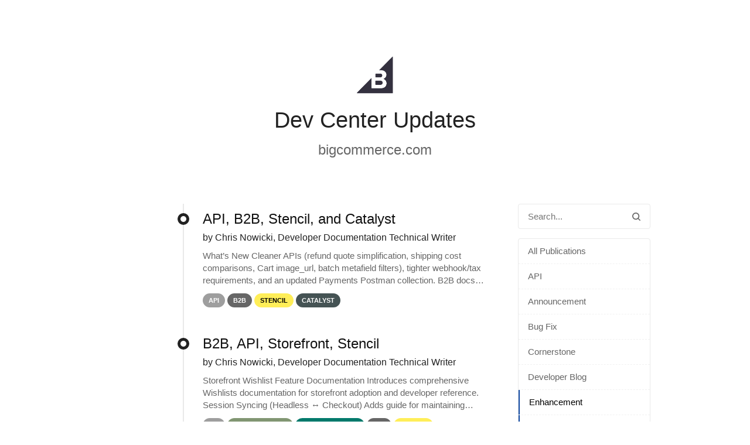

--- FILE ---
content_type: text/html;charset=UTF-8
request_url: https://bcdevchangelog.noticeable.news/labels/enhancement,maintenance,stencil,theme,word-press
body_size: 4115
content:
<!doctype html><html dir="ltr" lang="en"><head><meta charset="utf-8"><link rel="preload" href="https://assets.noticeable.news/vendors/modern-normalize/3.0.1/modern-normalize.min.css" as="style"><link rel="preload" href="https://assets.noticeable.news/vendors/font-awesome/6.7.2/css/all.min.css" as="style"><link rel="preload" href="https://assets.noticeable.news/templates/noticeone/css/main.min.css" as="style"><script src="https://cdn.amplitude.com/script/a88973b839c6de875d764c0f889c57c1.js"></script><script>window.amplitude.add(window.sessionReplay.plugin({sampleRate: 1})); window.amplitude.init('a88973b839c6de875d764c0f889c57c1', {"fetchRemoteConfig":true,"autocapture":true});</script><script>window.noticeable = { accentColor: '#0d47a1', commentIdentityCollection: 'optional', contentful: false, newspageId: 'IWS24s1AhDLHDJPwIDx2', projectId: 'Q8YuGWPOCMmZDwnKUywV', pipelineBaseUrl: 'https://pipeline.noticeable.io', publicationListTime: 'relative', publicationListTimePattern: 'PPPp', publicationTime: 'absolute', publicationTimePattern: 'PPPp', features: {autoRefresh: true}, functions: {}, language: 'en', matchingPathPattern: '/labels/{labelSlugs}', publicationIds: ['oBtYxcJaTT8025d4sDay', 'mshC22N7ZctChnviMlVx', '7lTx9OOkjy5cQae2UDFQ', 'GygPuzdqq4rMumVtfjAO', 'JSXVQDfpmbRKM6nLEEFS', '5nEpSKv2WbxzikWz9VUc', 'klZBKb40cYbnIpP43EgU', 'MhillVl4MyGzFlQNhQy3', 'EDCqrCajYPkhFgTRQZzg'], rtl: false };</script><script async src="https://assets.noticeable.news/templates/shared/js/index.min.js"></script><meta name="HandheldFriendly" content="True"><meta http-equiv="X-UA-Compatible" content="IE=edge"><meta name="format-detection" content="telephone=no"><meta name="theme-color" content="#0d47a1"><meta name="viewport" content="width=device-width, initial-scale=1.0"><link rel="shortcut icon" href="https://storage.noticeable.io/projects/Q8YuGWPOCMmZDwnKUywV/newspages/IWS24s1AhDLHDJPwIDx2/01h55ta3gsq9vr5mr2h8xcgfdd-favicon.ico"><link rel="apple-touch-icon" href="https://storage.noticeable.io/projects/Q8YuGWPOCMmZDwnKUywV/newspages/IWS24s1AhDLHDJPwIDx2/01h55ta3gs9sa1bs1yz91pderk-favicon.png"><link rel="icon" href="https://storage.noticeable.io/projects/Q8YuGWPOCMmZDwnKUywV/newspages/IWS24s1AhDLHDJPwIDx2/01h55ta3gs9sa1bs1yz91pderk-favicon.png"><link rel="canonical" href="https://bcdevchangelog.noticeable.news/labels/enhancement,maintenance,stencil,theme,word-press"><title>Dev Center Updates</title><meta name="description" content="bigcommerce.com"><meta name="generator" content="Noticeable (https://noticeable.io)"><meta name="referrer" content="no-referrer-when-downgrade"><meta property="og:site_name" content="Dev Center"><meta property="og:url" content="https://bcdevchangelog.noticeable.news/labels/enhancement,maintenance,stencil,theme,word-press"><meta property="og:type" content="website"><link rel="alternate" type="application/rss+xml" title="Dev Center Updates" href="https://bcdevchangelog.noticeable.news/feed.rss"><link rel="stylesheet" type="text/css" href="https://assets.noticeable.news/vendors/modern-normalize/3.0.1/modern-normalize.min.css"><link rel="stylesheet" type="text/css" href="https://assets.noticeable.news/vendors/font-awesome/6.7.2/css/all.min.css"><link rel="stylesheet" type="text/css" href="https://assets.noticeable.news/templates/noticeone/css/main.min.css"><style>html { --accent-color: #0d47a1; --accent-color-background: #0d47a112; --accent-color-foreground: white; --accent-color-border: #0000004d; --accent-color-dark: #051d43; --image-transform: none; }</style></head><body><div id="global-container"><header class="timeline-header wrapper"><a href="https://bcdevchangelog.noticeable.news" target="_self" title="Dev Center"><img alt="Dev Center Updates" height="64" src="https://storage.noticeable.io/projects/Q8YuGWPOCMmZDwnKUywV/newspages/IWS24s1AhDLHDJPwIDx2/01h55ta3gs073dkq368xnhykwm-header-logo.png"></a><div class="timeline-header-description"><a class="title" href="https://bcdevchangelog.noticeable.news" target="_self"><h1>Dev Center Updates</h1></a><h2 class="subtitle"><a href="https://www.bigcommerce.com/" rel="noopener" target="_blank">bigcommerce.com</a></h2></div></header><div class="main-container"><div class="main wrapper"><aside><form id="form-search" action="/"><input aria-label="Search in this Newspage" name="search" onfocusout="submit()" placeholder="Search..." type="text"><button type="submit" title="Search" aria-label="Search"><svg aria-hidden="true" xmlns="http://www.w3.org/2000/svg" width="14" height="14" fill="none" viewBox="0 0 14 14"><path d="M11.02 9.796l2.718 2.716a.81.81 0 01.262.613.874.874 0 01-.875.875.794.794 0 01-.613-.262L9.795 11.02a6.09 6.09 0 01-3.67 1.229 6.125 6.125 0 116.125-6.125 6.095 6.095 0 01-1.23 3.67zM6.126 1.75a4.374 4.374 0 100 8.75 4.374 4.374 0 100-8.75z"></path></svg></button></form><div class="labels"><div class="labels-group"><ul><li><a href="https://bcdevchangelog.noticeable.news/" title="All Publications"> All Publications</a></li><li><a href="https://bcdevchangelog.noticeable.news/labels/api,enhancement,maintenance,stencil,theme,word-press" title="API">API</a></li><li><a href="https://bcdevchangelog.noticeable.news/labels/announcement,enhancement,maintenance,stencil,theme,word-press" title="Announcement">Announcement</a></li><li><a href="https://bcdevchangelog.noticeable.news/labels/bug-fix,enhancement,maintenance,stencil,theme,word-press" title="Bug Fix">Bug Fix</a></li><li><a href="https://bcdevchangelog.noticeable.news/labels/cornerstone,enhancement,maintenance,stencil,theme,word-press" title="Cornerstone">Cornerstone</a></li><li><a href="https://bcdevchangelog.noticeable.news/labels/developer-blog,enhancement,maintenance,stencil,theme,word-press" title="Developer Blog">Developer Blog</a></li><li><a class="selected" href="https://bcdevchangelog.noticeable.news/labels/maintenance,stencil,theme,word-press" title="Enhancement">Enhancement</a></li><li><a class="selected" href="https://bcdevchangelog.noticeable.news/labels/enhancement,stencil,theme,word-press" title="Maintenance">Maintenance</a></li><li><a class="selected" href="https://bcdevchangelog.noticeable.news/labels/enhancement,maintenance,theme,word-press" title="Stencil">Stencil</a></li><li><a href="https://bcdevchangelog.noticeable.news/labels/enhancement,maintenance,stencil,storefront-api,theme,word-press" title="Storefront API">Storefront API</a></li><li><a class="selected" href="https://bcdevchangelog.noticeable.news/labels/enhancement,maintenance,stencil,word-press" title="Theme">Theme</a></li><li><a href="https://bcdevchangelog.noticeable.news/labels/enhancement,maintenance,stencil,theme,warning,word-press" title="Warning">Warning</a></li><li><a class="selected" href="https://bcdevchangelog.noticeable.news/labels/enhancement,maintenance,stencil,theme" title="WordPress">WordPress</a></li><li><a href="https://bcdevchangelog.noticeable.news/labels/enhancement,maintenance,sample-apps,stencil,theme,word-press" title="Sample Apps">Sample Apps</a></li><li><a href="https://bcdevchangelog.noticeable.news/labels/enhancement,graphql,maintenance,stencil,theme,word-press" title="GraphQL">GraphQL</a></li><li><a href="https://bcdevchangelog.noticeable.news/labels/enhancement,maintenance,stencil,theme,webhooks,word-press" title="Webhooks">Webhooks</a></li><li><a href="https://bcdevchangelog.noticeable.news/labels/b2b,enhancement,maintenance,stencil,theme,word-press" title="B2B">B2B</a></li><li><a href="https://bcdevchangelog.noticeable.news/labels/catalyst,enhancement,maintenance,stencil,theme,word-press" title="Catalyst">Catalyst</a></li><li><a href="https://bcdevchangelog.noticeable.news/labels/enhancement,maintenance,stencil,theme,unified-billing,word-press" title="Unified Billing">Unified Billing</a></li></ul></div></div></aside><div class="page"><div class="listing"><a href="https://bcdevchangelog.noticeable.news/publications/api-b2b-stencil-and-catalyst" title="API, B2B, Stencil, and Catalyst"><article class="listing-post"><div class="listing-post-metadata"><span class="publication-time listing" style="visibility: hidden;"> 1761581997176 </span></div><div class="listing-post-timeline"></div><div class="listing-post-timeline-bullet"><div class="inner"></div></div><div class="listing-post-summary"><h1 class="listing-post-summary-title">API, B2B, Stencil, and Catalyst</h1><div class="listing-post-summary-author"><span class="full-name-with-job-title">by Chris Nowicki, Developer Documentation Technical Writer</span></div><section>What’s New Cleaner APIs (refund quote simplification, shipping cost comparisons, Cart image_url, batch metafield filters), tighter webhook/tax requirements, and an updated Payments Postman collection. B2B docs clarify authentication and</section><footer><div class="label" style="background-color: #9e9e9e; color: #ffffff"> API </div><div class="label" style="background-color: #666666; color: #ffffff"> B2B </div><div class="label" style="background-color: #ffee58; color: #000000"> Stencil </div><div class="label" style="background-color: #455354; color: #ffffff"> Catalyst </div></footer></div></article></a><a href="https://bcdevchangelog.noticeable.news/publications/b2b-api-storefront-stencil" title="B2B, API, Storefront, Stencil"><article class="listing-post"><div class="listing-post-metadata"><span class="publication-time listing" style="visibility: hidden;"> 1760023659292 </span></div><div class="listing-post-timeline"></div><div class="listing-post-timeline-bullet"><div class="inner"></div></div><div class="listing-post-summary"><h1 class="listing-post-summary-title">B2B, API, Storefront, Stencil</h1><div class="listing-post-summary-author"><span class="full-name-with-job-title">by Chris Nowicki, Developer Documentation Technical Writer</span></div><section>Storefront Wishlist Feature Documentation Introduces comprehensive Wishlists documentation for storefront adoption and developer reference. Session Syncing (Headless ↔ Checkout) Adds guide for maintaining session continuity across</section><footer><div class="label" style="background-color: #9e9e9e; color: #ffffff"> API </div><div class="label" style="background-color: #819672; color: #000000"> Unified Billing </div><div class="label" style="background-color: #00796b; color: #ffffff"> Storefront API </div><div class="label" style="background-color: #666666; color: #ffffff"> B2B </div><div class="label" style="background-color: #ffee58; color: #000000"> Stencil </div></footer></div></article></a><a href="https://bcdevchangelog.noticeable.news/publications/cornerstone-6-17-0-10-01-2025" title="Cornerstone 6.17.0 (10-01-2025)"><article class="listing-post"><div class="listing-post-metadata"><span class="publication-time listing" style="visibility: hidden;"> 1759343310744 </span></div><div class="listing-post-timeline"></div><div class="listing-post-timeline-bullet"><div class="inner"></div></div><div class="listing-post-summary"><h1 class="listing-post-summary-title">Cornerstone 6.17.0 (10-01-2025)</h1><div class="listing-post-summary-author"><span class="full-name">by Terra Hyde</span></div><section>6.17.0 (10-01-2025) Add net-new "order.pickup_addresses" to unify objects used on Order Details and Order Invoice pages #2557 Removed banner widget configuration and related translations #2561 Add support for shipping discounts in</section><footer><div class="label" style="background-color: #f06292; color: #ffffff"> Cornerstone </div><div class="label" style="background-color: #ffee58; color: #000000"> Stencil </div></footer></div></article></a><a href="https://bcdevchangelog.noticeable.news/publications/b2b-api-storefront" title="B2B, API, Storefront "><article class="listing-post"><div class="listing-post-metadata"><span class="publication-time listing" style="visibility: hidden;"> 1756140374356 </span></div><div class="listing-post-timeline"></div><div class="listing-post-timeline-bullet"><div class="inner"></div></div><div class="listing-post-summary"><h1 class="listing-post-summary-title">B2B, API, Storefront </h1><div class="listing-post-summary-author"><span class="full-name">by Chris Nowicki</span></div><section>1.&nbsp;Checkout &amp; API Improvements DEVDOCS-6341 | Checkout - Enhanced Checkout URL Apps or AI agents can use the Checkout URL format to create a new cart, add products, and direct a shopper to your BigCommerce storefront’s checkout. Mark</section><footer><div class="label" style="background-color: #9e9e9e; color: #ffffff"> API </div><div class="label" style="background-color: #666666; color: #ffffff"> B2B </div><div class="label" style="background-color: #ffee58; color: #000000"> Stencil </div><div class="label" style="background-color: #593b3b; color: #ffffff"> GraphQL </div><div class="label" style="background-color: #819672; color: #000000"> Unified Billing </div></footer></div></article></a><a href="https://bcdevchangelog.noticeable.news/publications/cornerstone-6-16-2-for-july-2025" title="Cornerstone 6.16.2 for July, 2025"><article class="listing-post"><div class="listing-post-metadata"><span class="publication-time listing" style="visibility: hidden;"> 1755541019194 </span></div><div class="listing-post-timeline"></div><div class="listing-post-timeline-bullet"><div class="inner"></div></div><div class="listing-post-summary"><h1 class="listing-post-summary-title">Cornerstone 6.16.2 for July, 2025</h1><div class="listing-post-summary-author"><span class="full-name">by Terra Hyde</span></div><section>Style Guide Restore indentation and quote rules to match BC Sass Style Guide #2554 Update code standards based on updated linter expectancies #2548 Security: Patch security vulnerabilities #2548</section><footer><div class="label" style="background-color: #f06292; color: #ffffff"> Cornerstone </div><div class="label" style="background-color: #8c2cc5; color: #ffffff"> Maintenance </div><div class="label" style="background-color: #293F5D; color: #ffffff"> Theme </div></footer></div></article></a><a href="https://bcdevchangelog.noticeable.news/publications/store-translations-webhooks-enhancements-1" title="Store Translations, Webhook Tools,  Enhancements"><article class="listing-post"><div class="listing-post-metadata"><span class="publication-time listing" style="visibility: hidden;"> 1744903874849 </span></div><div class="listing-post-timeline"></div><div class="listing-post-timeline-bullet"><div class="inner"></div></div><div class="listing-post-summary"><h1 class="listing-post-summary-title">Store Translations, Webhook Tools, Enhancements</h1><div class="listing-post-summary-author"><span class="full-name">by BigCommerce</span></div><section>Admin GraphQL Updates New Guide: Translations Admin GraphQL API (Beta) - A new guide is now available to help merchants localize their Catalyst storefronts more efficiently. This API enables a consistent and seamless shopping experience</section><footer><div class="label" style="background-color: #666666; color: #ffffff"> Webhooks </div><div class="label" style="background-color: #81c784; color: #ffffff"> Enhancement </div><div class="label" style="background-color: #593b3b; color: #ffffff"> GraphQL </div></footer></div></article></a><a href="https://bcdevchangelog.noticeable.news/publications/data-events-api-storefront-selection-catalyst-compatible-apps-enhancements" title="Data Events API, Storefront Selection, Catalyst-compatible apps, Enhancements"><article class="listing-post"><div class="listing-post-metadata"><span class="publication-time listing" style="visibility: hidden;"> 1744303177977 </span></div><div class="listing-post-timeline"></div><div class="listing-post-timeline-bullet"><div class="inner"></div></div><div class="listing-post-summary"><h1 class="listing-post-summary-title">Data Events API, Storefront Selection, Catalyst-compatible apps, Enhancements</h1><div class="listing-post-summary-author"><span class="full-name">by BigCommerce</span></div><section>Data Events Update Using Data Events in the GraphQL Storefront API - A new article has been published to guide you through enabling native analytics for headless storefronts via the GraphQL Storefront API. Storefront Update Choosing the</section><footer><div class="label" style="background-color: #9e9e9e; color: #ffffff"> API </div><div class="label" style="background-color: #00796b; color: #ffffff"> Storefront API </div><div class="label" style="background-color: #455354; color: #ffffff"> Catalyst </div><div class="label" style="background-color: #81c784; color: #ffffff"> Enhancement </div></footer></div></article></a><a href="https://bcdevchangelog.noticeable.news/publications/catalyst-updates" title="Catalyst Updates"><article class="listing-post"><div class="listing-post-metadata"><span class="publication-time listing" style="visibility: hidden;"> 1743700712313 </span></div><div class="listing-post-timeline"></div><div class="listing-post-timeline-bullet"><div class="inner"></div></div><div class="listing-post-summary"><h1 class="listing-post-summary-title">Catalyst Updates</h1><div class="listing-post-summary-author"><span class="full-name">by Terra Hyde</span></div><section>Guides:&nbsp; Getting Started with Catalyst - Released an updated guide to help users quickly set up their Catalyst storefront. Choosing the Right Storefront - outlining key features and differences between Stencil, Catalyst, and</section><footer><div class="label" style="background-color: #455354; color: #ffffff"> Catalyst </div><div class="label" style="background-color: #81c784; color: #ffffff"> Enhancement </div></footer></div></article></a><a href="https://bcdevchangelog.noticeable.news/publications/url-field-deprecation-enhancements-bug-fixes" title="URL Field Deprecation, Enhancements, Bug Fixes"><article class="listing-post"><div class="listing-post-metadata"><span class="publication-time listing" style="visibility: hidden;"> 1743092057408 </span></div><div class="listing-post-timeline end"></div><div class="listing-post-timeline-bullet"><div class="inner"></div></div><div class="listing-post-summary"><h1 class="listing-post-summary-title">URL Field Deprecation, Enhancements, Bug Fixes</h1><div class="listing-post-summary-author"><span class="full-name">by BigCommerce</span></div><section>GraphQL Update url Field Deprecation - In the Get a cart example, we replaced the deprecated url field with path to return the relative path of a product. This update enables the creation of redirect links to the product</section><footer><div class="label" style="background-color: #593b3b; color: #ffffff"> GraphQL </div><div class="label" style="background-color: #ffa700; color: #ffffff"> Bug Fix </div><div class="label" style="background-color: #81c784; color: #ffffff"> Enhancement </div><div class="label" style="background-color: #4E33C5; color: #ffffff"> Developer Blog </div></footer></div></article></a></div><div class="pagination"><div class="button"><div class="left inactive"><span>Newer</span></div><div class="right active"><a href="https://bcdevchangelog.noticeable.news?after=AAAABAAAAAkAAAACcG4C_wAAAAAUAAAAAnB0A_8AAAAAZ-V5WRhRlgAAAAAUAAAAAnV0A_8AAAAAZ-V5XQTEtAAAAAAhAAAAA19pZAH_AAAAFEVEQ3FyQ2FqWVBraEZnVFJRWnpn"> Older </a></div></div></div></div></div></div><div class="footer-container"><footer class="wrapper"><p class="footer-share"><a class="feed-aside" href="https://bcdevchangelog.noticeable.news/feeds"> RSS Feeds </a></p></footer></div></div></body></html>